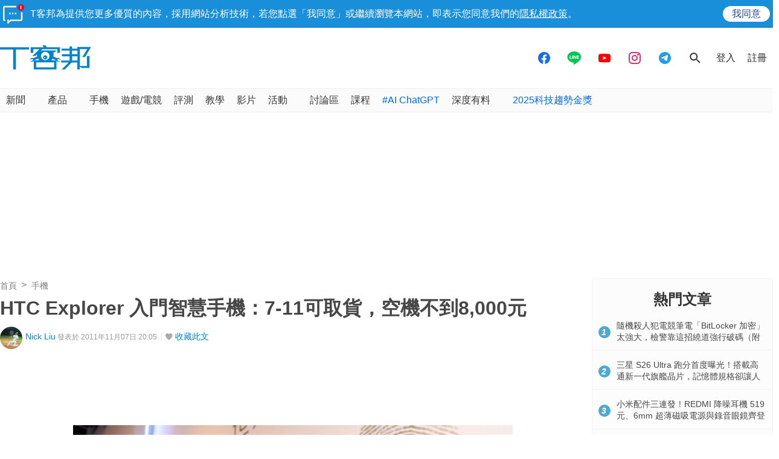

--- FILE ---
content_type: text/html; charset=utf-8
request_url: https://sync.aralego.com/idRequest?
body_size: 99
content:
{"uid":"aa482211-8ad5-339f-8535-c742584a36a8"}

--- FILE ---
content_type: text/html; charset=utf-8
request_url: https://www.google.com/recaptcha/api2/aframe
body_size: 268
content:
<!DOCTYPE HTML><html><head><meta http-equiv="content-type" content="text/html; charset=UTF-8"></head><body><script nonce="UqSVApcn93p7yjraXOGHVw">/** Anti-fraud and anti-abuse applications only. See google.com/recaptcha */ try{var clients={'sodar':'https://pagead2.googlesyndication.com/pagead/sodar?'};window.addEventListener("message",function(a){try{if(a.source===window.parent){var b=JSON.parse(a.data);var c=clients[b['id']];if(c){var d=document.createElement('img');d.src=c+b['params']+'&rc='+(localStorage.getItem("rc::a")?sessionStorage.getItem("rc::b"):"");window.document.body.appendChild(d);sessionStorage.setItem("rc::e",parseInt(sessionStorage.getItem("rc::e")||0)+1);localStorage.setItem("rc::h",'1769036359429');}}}catch(b){}});window.parent.postMessage("_grecaptcha_ready", "*");}catch(b){}</script></body></html>

--- FILE ---
content_type: application/javascript; charset=utf-8
request_url: https://fundingchoicesmessages.google.com/f/AGSKWxWczWley0l-_IDz0XvOq842S8UYENb61RnshAP-saCtCexA8XuO1BgqjHaW0x3yBVlK0casPzSCF_1bSOCLE8REFiVuoQ69GRggErviCTqZJ6FsyGA7VjOBfKQeHy86-6_Jl085Tw78s-7qHmeJePT6eWyBpCIzZM0BNFHAJS_pWG-4d3iqOpdq3uNw/_/adv_head./homepage_ad_/adv_player_/cds.ad./contentmobilead.
body_size: -1290
content:
window['fa0147ef-b880-4341-9ca7-38fc890cf325'] = true;